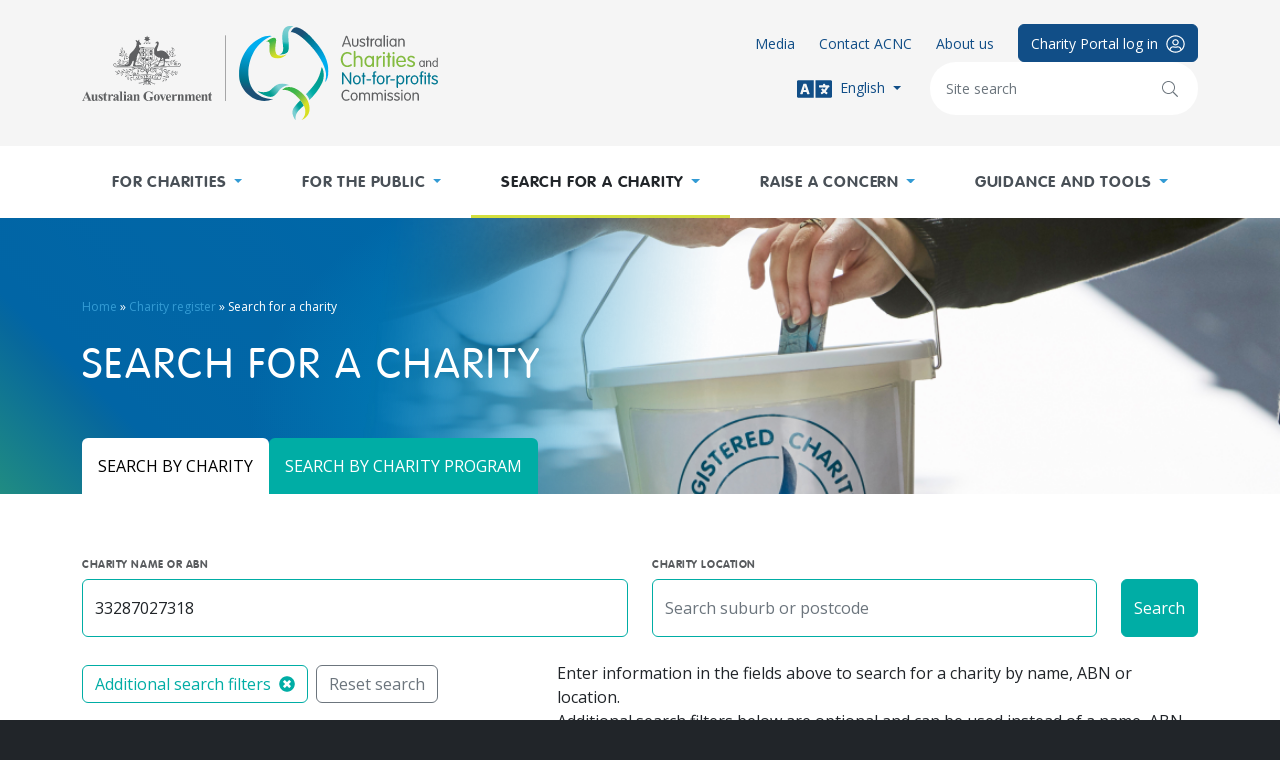

--- FILE ---
content_type: text/html; charset=UTF-8
request_url: https://www.acnc.gov.au/charity/charities?search=33287027318
body_size: 8138
content:
<!DOCTYPE html>
<html lang="en" dir="ltr" prefix="content: http://purl.org/rss/1.0/modules/content/  dc: http://purl.org/dc/terms/  foaf: http://xmlns.com/foaf/0.1/  og: http://ogp.me/ns#  rdfs: http://www.w3.org/2000/01/rdf-schema#  schema: http://schema.org/  sioc: http://rdfs.org/sioc/ns#  sioct: http://rdfs.org/sioc/types#  skos: http://www.w3.org/2004/02/skos/core#  xsd: http://www.w3.org/2001/XMLSchema# ">
  <head>
    <!-- Google Tag Manager -->
    <script>(function(w,d,s,l,i){w[l]=w[l]||[];w[l].push({'gtm.start':
          new Date().getTime(),event:'gtm.js'});var f=d.getElementsByTagName(s)[0],
        j=d.createElement(s),dl=l!='dataLayer'?'&l='+l:'';j.async=true;j.src=
        'https://www.googletagmanager.com/gtm.js?id='+i+dl;f.parentNode.insertBefore(j,f);
      })(window,document,'script','dataLayer','GTM-W9FBCZB');</script>
    <!-- End Google Tag Manager -->
    <meta charset="utf-8" />
<link rel="canonical" href="https://www.acnc.gov.au/charity" />
<meta name="Generator" content="Drupal 10 (http://drupal.org) + GovCMS (http://govcms.gov.au)" />
<meta name="MobileOptimized" content="width" />
<meta name="HandheldFriendly" content="true" />
<meta name="viewport" content="width=device-width, initial-scale=1, shrink-to-fit=no" />
<meta http-equiv="x-ua-compatible" content="ie=edge" />
<link rel="icon" href="/themes/custom/acnc/favicon.svg" type="image/svg+xml" />

    <title>Charity Register | ACNC</title>
    <link rel="stylesheet" media="all" href="/sites/default/files/css/css_kmvqQNQLOjURZR5AGnBI1OxiFg_z_k5GwsD5vFouVkY.css?delta=0&amp;language=en&amp;theme=acnc&amp;include=eJxFyLENwCAMBMCFCB4JPQYBkkMsGwq2T7pceeDJ1OTJkMvXkTFbwHeJO2ysk7zCuBNUg8LQDNqdim2FxH_inrqzDO-1BD--6k0ZXl8VdSWV" />
<link rel="stylesheet" media="all" href="/modules/custom/acnc_charity_search/assets/dist/css/chunk/chunk-vendors.css?t951s1" />
<link rel="stylesheet" media="all" href="/modules/custom/acnc_charity_search/assets/dist/css/app.css?t951s1" />
<link rel="stylesheet" media="all" href="/sites/default/files/css/css_8NAkQSC1whUjx5okw7nj1BIrs5HGZjy1UkzVote72ZA.css?delta=3&amp;language=en&amp;theme=acnc&amp;include=eJxFyLENwCAMBMCFCB4JPQYBkkMsGwq2T7pceeDJ1OTJkMvXkTFbwHeJO2ysk7zCuBNUg8LQDNqdim2FxH_inrqzDO-1BD--6k0ZXl8VdSWV" />
<link rel="stylesheet" media="all" href="/themes/custom/acnc/assets/dist/css/vendors.css?t951s1" />
<link rel="stylesheet" media="all" href="/themes/custom/acnc/assets/dist/css/app.css?t951s1" />
<link rel="stylesheet" media="print" href="/themes/custom/acnc/assets/dist/css/print.css?t951s1" />

    

  </head>
  <body class="layout-no-sidebars path-charity">
  <!-- Google Tag Manager (noscript) -->
  <noscript><iframe src="https://www.googletagmanager.com/ns.html?id=GTM-W9FBCZB"
                    height="0" width="0" style="display:none;visibility:hidden"></iframe></noscript>
  <!-- End Google Tag Manager (noscript) -->
    <a href="#main-content" class="visually-hidden-focusable">
      Skip to main content
    </a>
    
      <div class="dialog-off-canvas-main-canvas" data-off-canvas-main-canvas>
    <a name="top"></a>
<div id="page-wrapper">
  <div id="page">

    <header id="site-header" class="site-header" role="banner" aria-label="Site header">

      <div class="top py-4 bg-light">
        <div class="container">

          <div class="row">
                        <div class="col-5 col-sm-4">
                  <a href="/" title="Home" rel="home" class="logo-link d-inline-block">
          <img src="/themes/custom/acnc/logo.svg" alt="Home" class="logo img-fluid" />
    
    
    
  </a>



            </div>
                        <div class="col">

              <div class="d-flex flex-row flex-md-column align-items-center align-items-md-end justify-content-end gap-3 gap-sm-3 gap-lg-4">

                                    <nav role="navigation" aria-labelledby="block-portal-menu" id="block-portal" class="block block-menu navigation menu--portal">
            
  <h2 class="visually-hidden" id="block-portal-menu">Portal</h2>
  

          <ul class="menu row row-cols-auto gx-3 gx-lg-4 small list-unstyled mb-0 align-items-center">
      
        
                        
        
    <li class="col d-none d-md-block">
      <a href="/media" class="link-primary" data-drupal-link-system-path="node/16">Media</a>
    </li>
      
        
                        
        
    <li class="col d-none d-md-block">
      <a href="/contact-us" class="link-primary" data-drupal-link-system-path="node/18">Contact ACNC</a>
    </li>
      
        
                        
        
    <li class="col d-none d-md-block">
      <a href="/about" class="link-primary" data-drupal-link-system-path="node/17">About us</a>
    </li>
      
        
                  
        
    <li class="col d-none d-sm-block">
      <a href="https://charity.acnc.gov.au" class="btn btn btn-primary" target="_blank">        <span class="small">Charity Portal log in<i class="fal fa-user-circle fa-lg ms-2 d-none d-lg-inline-block" aria-hidden="true"></i>
        </span>
      </a>
    </li>
    </ul>


  </nav>


                
                <div class="d-none d-md-flex row row-cols-auto gx-3 gx-lg-4 align-items-center">
                                    <div class="col">
                    <div class="btn-group">
                      <button class="btn btn-sm py-0 px-1 link-primary dropdown-toggle" type="button" data-bs-toggle="dropdown" aria-expanded="false">
                        <i class="fas fa-language fa-2x me-1" aria-hidden="true"></i> English
                      </button>

                      <ul class="dropdown-menu dropdown-menu-lg-end">
                                                <li>
                          <a href="/about/other-languages#ar" class="dropdown-item small">
                            Arabic
                          </a>
                        </li>
                                                <li>
                          <a href="/about/other-languages#aii" class="dropdown-item small">
                            Assyrian
                          </a>
                        </li>
                                                <li>
                          <a href="/about/other-languages#zh-hans" class="dropdown-item small">
                            Chinese (Simplified) / Mandarin
                          </a>
                        </li>
                                                <li>
                          <a href="/about/other-languages#zh-hant" class="dropdown-item small">
                            Chinese (Traditional) / Cantonese
                          </a>
                        </li>
                                                <li>
                          <a href="/about/other-languages#prs" class="dropdown-item small">
                            Dari
                          </a>
                        </li>
                                                <li>
                          <a href="/about/other-languages#fas" class="dropdown-item small">
                            Farsi
                          </a>
                        </li>
                                                <li>
                          <a href="/about/other-languages#hi" class="dropdown-item small">
                            Hindi
                          </a>
                        </li>
                                                <li>
                          <a href="/about/other-languages#ko" class="dropdown-item small">
                            Korean
                          </a>
                        </li>
                                                <li>
                          <a href="/about/other-languages#pa" class="dropdown-item small">
                            Punjabi
                          </a>
                        </li>
                                                <li>
                          <a href="/about/other-languages#si" class="dropdown-item small">
                            Sinhalese
                          </a>
                        </li>
                                                <li>
                          <a href="/about/other-languages#es" class="dropdown-item small">
                            Spanish
                          </a>
                        </li>
                                                <li>
                          <a href="/about/other-languages#so" class="dropdown-item small">
                            Somali
                          </a>
                        </li>
                                                <li>
                          <a href="/about/other-languages#th" class="dropdown-item small">
                            Thai
                          </a>
                        </li>
                                                <li>
                          <a href="/about/other-languages#tr" class="dropdown-item small">
                            Turkish
                          </a>
                        </li>
                                                <li>
                          <a href="/about/other-languages#vi" class="dropdown-item small">
                            Vietnamese
                          </a>
                        </li>
                                              </ul>
                    </div>
                  </div>
                  
                  <form action="/search" method="get" class="col">
                    <div class="input-group position-relative">
                      <input name="keyword" type="text" class="form-control small rounded-pill py-lg-3 px-3 pe-6 border-0" placeholder="Site search" aria-label="Keywords" size="25">
                      <button class="position-absolute top-50 end-0 translate-middle-y me-lg-2 btn btn-outline-secondary border-0 rounded-circle" type="submit">
                        <i class="fal fa-search" aria-hidden="true"></i>
                        <span class="visually-hidden">Search</span>
                      </button>
                    </div>
                  </form>
                </div>


                <div class="header-mobile d-md-none">
                  <button type="button" class="btn btn-outline-info">
                    <i class="fal fa-bars" aria-hidden="true"></i>
                    <span class="visually-hidden">Menu</span>
                  </button>
                </div>

              </div>

            </div>
          </div>
        </div>
      </div>

            <div class="bottom bg-white d-none d-md-block">
          <nav role="navigation" aria-labelledby="block-main-site-navigation-menu" id="block-main-site-navigation" class="block block-menu navigation menu--main">
            
  <h2 class="visually-hidden" id="block-main-site-navigation-menu">Main navigation</h2>
  

        
<div class="container">
  <ul class="nav nav-fill">
          
      <li class="nav-item">
        
        <a href="/for-charities" class="nav-link py-3 py-xl-4 px-1 px-lg-2 text-uppercase fw-bold dropdown-toggle" data-drupal-link-system-path="node/10">For charities</a>

                <div class="expanse py-5 text-white text-start">
          <div class="container">
            <div class="row">

                            <aside class="col-3 me-lg-4">
                
            <div class="field field--name-taxonomy-term-title field--type-ds field--label-hidden field__item"><strong class="h3 d-block fw-light text-uppercase">
  For charities
</strong>
</div>
      
            <div class="clearfix text-formatted field field--name-description field--type-text-long field--label-hidden field__item"><div class="text-muted"><p>Information to help charities meet their obligations.</p></div>
</div>
      <div class="mt-4 field field--name-field-items field--label-hidden">
  <a href="https://charity.acnc.gov.au/" class="btn btn-success text-uppercase p-lg-3 px-xl-4 d-flex align-items-center">      <div class="d-none d-xl-block me-3 x-small">
        <img src="/sites/default/files/icons/2021-05/charity-login-white.svg" class="svg-icon" width="50" alt="" aria-hidden="true" role="presentation" loading="lazy"/>
      </div>
    
    <div class="flex-grow-1 text-start small">Log in to the Charity Portal</div>

    <div class="ms-3">
      <i class="fal fa-arrow-right" aria-hidden="true"></i>
    </div></a>



</div>



              </aside>
              
              <div class="col">
                              <ul class="expanse-grid list-unstyled">
    
                <li class="mb-4 d-flex-inline">
        
        <a href="/for-charities/start-charity" class="h5 pb-2 border-bottom border-info" data-drupal-link-system-path="node/947">Start a charity</a>

                                <ul class="list-unstyled">
    
                <li class="mt-1">
        
        <a href="/for-charities/start-charity/you-start-charity" data-drupal-link-system-path="node/952">Before you start a charity</a>

              </li>
                <li class="mt-1">
        
        <a href="/for-charities/start-charity/apply" data-drupal-link-system-path="node/948">Apply now</a>

              </li>
                <li class="mt-1">
        
        <a href="/for-charities/start-charity/role-acnc-deciding-charity-status" data-drupal-link-system-path="node/1478">Role of the ACNC in deciding charity status</a>

              </li>
        </ul>
  
              </li>
                <li class="mb-4 d-flex-inline">
        
        <a href="/for-charities/annual-information-statement" class="h5 pb-2 border-bottom border-info" data-drupal-link-system-path="node/868">The Annual Information Statement</a>

                                <ul class="list-unstyled">
    
                <li class="mt-1">
        
        <a href="/for-charities/annual-information-statement/2025-annual-information-statement-hub" data-drupal-link-system-path="node/1678">2025 Annual Information Statement Hub</a>

              </li>
                <li class="mt-1">
        
        <a href="/for-charities/annual-information-statement/2024-annual-information-statement-hub" data-drupal-link-system-path="node/1600">2024 Annual Information Statement Hub</a>

              </li>
                <li class="mt-1">
        
        <a href="/for-charities/annual-information-statement/2023-annual-information-statement-hub" data-drupal-link-system-path="node/1468">2023 Annual Information Statement Hub</a>

              </li>
                <li class="mt-1">
        
        <a href="/for-charities/annual-information-statement/other-annual-information-statement-resources" data-drupal-link-system-path="node/875">Other Annual Information Statement resources</a>

              </li>
                <li class="mt-1">
        
        <a href="/for-charities/annual-information-statement/failure-submit-annual-information-statement" data-drupal-link-system-path="node/1192">Failure to submit an Annual Information Statement</a>

              </li>
        </ul>
  
              </li>
                <li class="mb-4 d-flex-inline">
        
        <a href="/for-charities/manage-your-charity" class="h5 pb-2 border-bottom border-info" data-drupal-link-system-path="node/883">Manage your charity</a>

                                <ul class="list-unstyled">
    
                <li class="mt-1">
        
        <a href="/for-charities/manage-your-charity/obligations-acnc" data-drupal-link-system-path="node/915">Obligations to the ACNC</a>

              </li>
                <li class="mt-1">
        
        <a href="/for-charities/manage-your-charity/notifying-acnc" data-drupal-link-system-path="node/910">Notifying the ACNC</a>

              </li>
                <li class="mt-1">
        
        <a href="/for-charities/manage-your-charity/financial-and-other-reporting" data-drupal-link-system-path="node/885">Financial and other reporting</a>

              </li>
                <li class="mt-1">
        
        <a href="/for-charities/manage-your-charity/governance-hub" data-drupal-link-system-path="node/886">Governance Hub</a>

              </li>
                <li class="mt-1">
        
        <a href="/for-charities/manage-your-charity/acnc-forms" data-drupal-link-system-path="node/996">ACNC forms</a>

              </li>
                <li class="mt-1">
        
        <a href="/for-charities/manage-your-charity/other-regulators" data-drupal-link-system-path="node/928">Other regulators</a>

              </li>
        </ul>
  
              </li>
        </ul>
  
              </div>
            </div>
          </div>
        </div>
        
      </li>
          
      <li class="nav-item">
        
        <a href="/for-public" class="nav-link py-3 py-xl-4 px-1 px-lg-2 text-uppercase fw-bold dropdown-toggle" data-drupal-link-system-path="node/11">For the public</a>

                <div class="expanse py-5 text-white text-start">
          <div class="container">
            <div class="row">

                            <aside class="col-3 me-lg-4">
                
            <div class="field field--name-taxonomy-term-title field--type-ds field--label-hidden field__item"><strong class="h3 d-block fw-light text-uppercase">
  For the public
</strong>
</div>
      
            <div class="clearfix text-formatted field field--name-description field--type-text-long field--label-hidden field__item"><div class="text-muted"><p>Information for donors, volunteers, charities and researchers.</p></div>
</div>
      <div class="mt-4 field field--name-field-items field--label-hidden">
  <a href="/charity" class="btn btn-success text-uppercase p-lg-3 px-xl-4 d-flex align-items-center">      <div class="d-none d-xl-block me-3 x-small">
        <img src="/sites/default/files/icons/2021-05/question-white.svg" class="svg-icon" width="50" alt="" aria-hidden="true" role="presentation" loading="lazy"/>
      </div>
    
    <div class="flex-grow-1 text-start small">Find a charity</div>

    <div class="ms-3">
      <i class="fal fa-arrow-right" aria-hidden="true"></i>
    </div></a>



</div>



              </aside>
              
              <div class="col">
                              <ul class="expanse-grid list-unstyled">
    
                <li class="mb-4 d-flex-inline">
        
        <a href="/for-public/helping-charity" class="h5 pb-2 border-bottom border-info" data-drupal-link-system-path="node/8">Helping a charity</a>

                                <ul class="list-unstyled">
    
                <li class="mt-1">
        
        <a href="/for-public/helping-charity/donating-and-volunteering" data-drupal-link-system-path="node/976">Donating and volunteering</a>

              </li>
                <li class="mt-1">
        
        <a href="/for-public/helping-charity/donating-legitimate-charities" data-drupal-link-system-path="node/978">Donating to legitimate charities</a>

              </li>
        </ul>
  
              </li>
                <li class="mb-4 d-flex-inline">
        
        <a href="/for-public/my-donation-tax-deductible" class="h5 pb-2 border-bottom border-info" data-drupal-link-system-path="node/974">Is my donation tax deductible?</a>

              </li>
                <li class="mb-4 d-flex-inline">
        
        <a href="/for-public/understanding-charities" class="h5 pb-2 border-bottom border-info" data-drupal-link-system-path="node/979">Understanding charities</a>

                                <ul class="list-unstyled">
    
                <li class="mt-1">
        
        <a href="/for-public/understanding-charities/understanding-financial-information-charity-register" data-drupal-link-system-path="node/984">Financial information on the Charity Register</a>

              </li>
                <li class="mt-1">
        
        <a href="/for-public/understanding-charities/charities-and-administration-costs" data-drupal-link-system-path="node/981">Charities and administration costs</a>

              </li>
                <li class="mt-1">
        
        <a href="/for-public/understanding-charities/charity-fundraising-and-public" data-drupal-link-system-path="node/982">Charity fundraising and the public</a>

              </li>
        </ul>
  
              </li>
        </ul>
  
              </div>
            </div>
          </div>
        </div>
        
      </li>
          
      <li class="nav-item is-active">
        
        <a href="/charity" data-cta-id="find-charity" class="charity-app-link nav-link py-3 py-xl-4 px-1 px-lg-2 text-uppercase fw-bold dropdown-toggle" data-drupal-link-system-path="charity">Search for a charity</a>

                <div class="expanse py-5 text-white text-start">
          <div class="container">
            <div class="row">

                            <aside class="col-3 me-lg-4">
                
            <div class="field field--name-taxonomy-term-title field--type-ds field--label-hidden field__item"><strong class="h3 d-block fw-light text-uppercase">
  Find a charity
</strong>
</div>
      
            <div class="clearfix text-formatted field field--name-description field--type-text-long field--label-hidden field__item"><div class="text-muted"><p>Details of Australian registered charities.</p></div>
</div>
      <div class="mt-4 field field--name-field-items field--label-hidden">
  <a href="/charity/registered-charity-tick" class="btn btn-success text-uppercase p-lg-3 px-xl-4 d-flex align-items-center">      <div class="d-none d-xl-block me-3 x-small">
        <img src="/sites/default/files/icons/2021-05/acnc-register-tick-white.svg" class="svg-icon" width="50" alt="" aria-hidden="true" role="presentation" loading="lazy"/>
      </div>
    
    <div class="flex-grow-1 text-start small">What is the Charity Tick?</div>

    <div class="ms-3">
      <i class="fal fa-arrow-right" aria-hidden="true"></i>
    </div></a>



</div>



              </aside>
              
              <div class="col">
                              <ul class="expanse-grid list-unstyled">
    
                <li class="mb-4 d-flex-inline is-active">
        
        <a href="/charity" class="charity-app-link h5 pb-2 border-bottom border-info" data-drupal-link-system-path="charity">Search the Charity Register</a>

                                <ul class="list-unstyled">
    
                <li class="mt-1">
        
        <a href="/charity/recently-registered-charities" data-drupal-link-system-path="node/15">Recently registered charities</a>

              </li>
                <li class="mt-1">
        
        <a href="/charity/compliance-action-against-charities" data-drupal-link-system-path="node/814">Compliance action against charities</a>

              </li>
        </ul>
  
              </li>
                <li class="mb-4 d-flex-inline">
        
        <a href="/charity/registered-charity-tick" class="h5 pb-2 border-bottom border-info" data-drupal-link-system-path="node/19">Registered Charity Tick</a>

                                <ul class="list-unstyled">
    
                <li class="mt-1">
        
        <a href="/charity/registered-charity-tick/information-charities" data-drupal-link-system-path="node/807">Information about the Tick</a>

              </li>
                <li class="mt-1">
        
        <a href="/charity/registered-charity-tick/terms-and-conditions" data-drupal-link-system-path="node/856">Terms and Conditions of use for the Registered Charity Tick</a>

              </li>
        </ul>
  
              </li>
                <li class="mb-4 d-flex-inline">
        
        <a href="/charity/about-charity-register" class="h5 pb-2 border-bottom border-info" data-drupal-link-system-path="node/809">About the Charity Register</a>

                                <ul class="list-unstyled">
    
                <li class="mt-1">
        
        <a href="/charity/about-charity-register/download-charity-register-data" data-drupal-link-system-path="node/810">Download Charity Register data</a>

              </li>
                <li class="mt-1">
        
        <a href="/charity/about-acnc-charity-register/information-charity-register" data-drupal-link-system-path="node/811">Information on the Charity Register</a>

              </li>
        </ul>
  
              </li>
        </ul>
  
              </div>
            </div>
          </div>
        </div>
        
      </li>
          
      <li class="nav-item">
        
        <a href="/raise-concern" class="nav-link py-3 py-xl-4 px-1 px-lg-2 text-uppercase fw-bold dropdown-toggle" data-drupal-link-system-path="node/12">Raise a concern</a>

                <div class="expanse py-5 text-white text-start">
          <div class="container">
            <div class="row">

                            <aside class="col-3 me-lg-4">
                
            <div class="field field--name-taxonomy-term-title field--type-ds field--label-hidden field__item"><strong class="h3 d-block fw-light text-uppercase">
  Have a concern?
</strong>
</div>
      
            <div class="clearfix text-formatted field field--name-description field--type-text-long field--label-hidden field__item"><div class="text-muted"><p>We take concerns about registered charities seriously.</p>

<p>Find out what we can and can't investigate.</p></div>
</div>
      <div class="mt-4 field field--name-field-items field--label-hidden">
  <a href="https://public-forms.acnc.gov.au/form/5ad817c1a71dbe77e8fc3790" class="btn btn-success text-uppercase p-lg-3 px-xl-4 d-flex align-items-center">      <div class="d-none d-xl-block me-3 x-small">
        <img src="/sites/default/files/icons/2021-05/raise-concern-white.svg" class="svg-icon" width="50" alt="" aria-hidden="true" role="presentation" loading="lazy"/>
      </div>
    
    <div class="flex-grow-1 text-start small">Raise a concern about a charity</div>

    <div class="ms-3">
      <i class="fal fa-arrow-right" aria-hidden="true"></i>
    </div></a>



</div>



              </aside>
              
              <div class="col">
                              <ul class="expanse-grid list-unstyled">
    
                <li class="mb-4 d-flex-inline">
        
        <a href="/raise-concern/concerns-about-charities" class="h5 pb-2 border-bottom border-info" data-drupal-link-system-path="node/9">Concerns about charities</a>

                                <ul class="list-unstyled">
    
                <li class="mt-1">
        
        <a href="/raise-concern/concerns-about-charities/what-acnc-can-investigate" data-drupal-link-system-path="node/1091">What the ACNC can investigate</a>

              </li>
                <li class="mt-1">
        
        <a href="/raise-concern/concerns-about-charities/what-acnc-cannot-investigate" data-drupal-link-system-path="node/1092">What the ACNC cannot investigate</a>

              </li>
                <li class="mt-1">
        
        <a href="/raise-concern/concerns-about-charities/internal-disputes" data-drupal-link-system-path="node/1089">Internal disputes</a>

              </li>
        </ul>
  
              </li>
                <li class="mb-4 d-flex-inline">
        
        <a href="/raise-concern/regulating-charities" class="h5 pb-2 border-bottom border-info" data-drupal-link-system-path="node/1093">Regulating charities</a>

                                <ul class="list-unstyled">
    
                <li class="mt-1">
        
        <a href="/raise-concern/regulating-charities/how-we-ensure-charities-meet-their-obligations" data-drupal-link-system-path="node/1096">How we ensure charities meet their obligations</a>

              </li>
                <li class="mt-1">
        
        <a href="/raise-concern/regulating-charities/areas-concern" data-drupal-link-system-path="node/1190">Areas of concern for charity regulation</a>

              </li>
        </ul>
  
              </li>
        </ul>
  
              </div>
            </div>
          </div>
        </div>
        
      </li>
          
      <li class="nav-item">
        
        <a href="/tools" class="nav-link py-3 py-xl-4 px-1 px-lg-2 text-uppercase fw-bold dropdown-toggle" data-drupal-link-system-path="node/13">Guidance and tools</a>

                <div class="expanse py-5 text-white text-start">
          <div class="container">
            <div class="row">

                            <aside class="col-3 me-lg-4">
                
            <div class="field field--name-taxonomy-term-title field--type-ds field--label-hidden field__item"><strong class="h3 d-block fw-light text-uppercase">
  Resources
</strong>
</div>
      
            <div class="clearfix text-formatted field field--name-description field--type-text-long field--label-hidden field__item"><div class="text-muted"><p>Tools to help you manage your charity.</p></div>
</div>
      <div class="mt-4 field field--name-field-items field--label-hidden">
  <a href="/tools/topic-guides" class="btn btn-success text-uppercase p-lg-3 px-xl-4 d-flex align-items-center">      <div class="d-none d-xl-block me-3 x-small">
        <img src="/sites/default/files/icons/2021-05/a-z-topic-guides-white.svg" class="svg-icon" width="50" alt="" aria-hidden="true" role="presentation" loading="lazy"/>
      </div>
    
    <div class="flex-grow-1 text-start small">Browse by topic</div>

    <div class="ms-3">
      <i class="fal fa-arrow-right" aria-hidden="true"></i>
    </div></a>



</div>



              </aside>
              
              <div class="col">
                              <ul class="expanse-grid list-unstyled">
    
                <li class="mb-4 d-flex-inline">
        
        <a href="/tools/topic-guides" class="h5 pb-2 border-bottom border-info" data-drupal-link-system-path="node/14">Browse by topic</a>

                                <ul class="list-unstyled">
    
                <li class="mt-1">
        
        <a href="/tools/topic-guides" data-drupal-link-system-path="node/14">A-Z topic list</a>

              </li>
        </ul>
  
              </li>
                <li class="mb-4 d-flex-inline">
        
        <a href="/tools/guidance" class="h5 pb-2 border-bottom border-info" data-drupal-link-system-path="node/72">Guidance</a>

                                <ul class="list-unstyled">
    
                <li class="mt-1">
        
        <a href="/tools/factsheets" data-drupal-link-system-path="node/68">Factsheets</a>

              </li>
                <li class="mt-1">
        
        <a href="/tools/guides" data-drupal-link-system-path="node/71">Guides</a>

              </li>
                <li class="mt-1">
        
        <a href="/tools/guidance/commissioners-interpretation-statements" data-drupal-link-system-path="node/70">Commissioner&#039;s Interpretation Statements</a>

              </li>
                <li class="mt-1">
        
        <a href="/tools/guidance/decision-impact-statements" data-drupal-link-system-path="node/1286">Decision Impact Statements</a>

              </li>
        </ul>
  
              </li>
                <li class="mb-4 d-flex-inline">
        
        <a href="/tools/online-learning" class="h5 pb-2 border-bottom border-info" data-drupal-link-system-path="node/1381">Online Learning</a>

              </li>
                <li class="mb-4 d-flex-inline">
        
        <a href="/tools/webinars" class="h5 pb-2 border-bottom border-info" data-drupal-link-system-path="node/79">Webinars</a>

                                <ul class="list-unstyled">
    
                <li class="mt-1">
        
        <a href="/tools/webinars#upcoming" data-drupal-link-system-path="node/79">Register for upcoming webinars</a>

              </li>
                <li class="mt-1">
        
        <a href="/tools/webinars#completed" data-drupal-link-system-path="node/79">Download past webinars</a>

              </li>
        </ul>
  
              </li>
                <li class="mb-4 d-flex-inline">
        
        <a href="/tools/other-resources" class="h5 pb-2 border-bottom border-info" data-drupal-link-system-path="node/74">Other resources</a>

                                <ul class="list-unstyled">
    
                <li class="mt-1">
        
        <a href="/tools/reports" data-drupal-link-system-path="node/77">ACNC reports</a>

              </li>
                <li class="mt-1">
        
        <a href="/tools/templates" data-drupal-link-system-path="node/75">Templates</a>

              </li>
                <li class="mt-1">
        
        <a href="/tools/other-resources/acnc-small-charities-library" data-drupal-link-system-path="node/1194">ACNC Small Charities Library</a>

              </li>
                <li class="mt-1">
        
        <a href="/tools/other-resources/charity-data-hub" data-drupal-link-system-path="node/972">Charity Data Hub</a>

              </li>
                <li class="mt-1">
        
        <a href="/tools/podcasts" data-drupal-link-system-path="node/86">Charity Chat podcast</a>

              </li>
        </ul>
  
              </li>
                <li class="mb-4 d-flex-inline">
        
        <a href="/tools/charity-governance-tools" class="h5 pb-2 border-bottom border-info" data-drupal-link-system-path="node/1464">Charity governance tools</a>

                                <ul class="list-unstyled">
    
                <li class="mt-1">
        
        <a href="/tools/charity-governance-tools/conflicts-interest-tool" data-drupal-link-system-path="node/1655">Conflicts of interest tool</a>

              </li>
                <li class="mt-1">
        
        <a href="/tools/charity-governance-tools/related-party-transactions-tool" data-drupal-link-system-path="node/1728">Related party transactions tool</a>

              </li>
                <li class="mt-1">
        
        <a href="/tools/charity-governance-tools/record-keeping-tool" data-drupal-link-system-path="node/1729">Record-keeping tool</a>

              </li>
        </ul>
  
              </li>
        </ul>
  
              </div>
            </div>
          </div>
        </div>
        
      </li>
      </ul>
</div>





  </nav>


      </div>
          </header>


        <div id="teleport-sticky-target" class="position-sticky top-0 w-100"></div>


    <div id="main-wrapper" class="layout-main-wrapper">

            <header id="content-header" class="content-header position-relative" role="banner" aria-label="Content header">
                <div class="content-header-gradient position-absolute h-100 w-100 overflow-hidden top-0 start-0"></div>

        <div class="content-default-image position-absolute h-100 overflow-hidden end-0 bottom-0">
          <div class="h-100 d-flex flex-column justify-content-end">
            <div class="me-lg-5">
              <img src="/themes/custom/acnc/assets/src/images/ribbon-right.png" alt loading="lazy" importance="low" width="608" height="454" aria-hidden="true" role="presentation"/>
            </div>
          </div>
        </div>

                        <div class="content-header-image position-absolute h-100 overflow-hidden end-0 top-0 d-none d-lg-block">
          
            <div class="field field--name-field-media-image field--type-image field--label-hidden field__item">  <img loading="lazy" class="img-fluid image-style-header" src="/sites/default/files/styles/header/public/header/2021-07/charity-bucket.jpg.png?itok=xZk8uWNq" width="880" height="300" alt="" typeof="foaf:Image" />


</div>
      


        </div>
        
        <div class="content-header-content container text-white position-relative py-4 py-md-5 py-lg-6 py-xl-7">
                        <div id="block-acnc-breadcrumbs" class="block block-system block-system-breadcrumb-block">
  

        
  

      <div class="content">
        <nav role="navigation" aria-label="breadcrumb" class="mb-4">
    <ol class="breadcrumb x-small">
                  <li class="breadcrumb-item">
          <a href="/">Home</a>
        </li>
                        <li class="breadcrumb-item">
          <a href="/charity" class="charity-app-link">Charity register</a>
        </li>
                        <li class="breadcrumb-item active">
          Oakdene House Foundation
        </li>
              </ol>
  </nav>

    </div>
  </div>
<div id="block-acnc-page-title" class="block block-core block-page-title-block">
  

        
  

      <div class="content">
      
  <h1 class="title text-uppercase">Charity Register</h1>


    </div>
  </div>


          
                    <div id="teleport-content-header"></div>
        </div>
      </header>
      


            <div class="content-admin position-relative">
        <aside class="container" role="complementary">
            <div data-drupal-messages-fallback class="hidden"></div>


        </aside>
      </div>

      <div id="main" class="container">
        <div class="row">

          
          <main class="main-content col py-4 py-lg-5 py-xl-6 main-content--contained" id="content" role="main">
            <a id="main-content" tabindex="-1"></a>
              
<div id="vue-app-charity"></div>



                      </main>

                  </div>
      </div>

    </div>

    <div class="back-to-top">
      <a href="#top" class="btn btn-success rounded-circle" title="Top of page">
        <i class="fal fa-arrow-right fa-rotate-270" aria-hidden="true"></i>
      </a>
    </div>

    <footer id="site-footer" class="site-footer bg-dark text-white py-5 py-md-6 py-lg-7 py-xl-8">

      <div class="container">

        <div class="row row-cols-auto">


          <div class="col">
            <div class="d-flex gap-3">
              <div class="d-none d-sm-block fs-5">
                <i class="ci ci-get-in-touch" aria-hidden="true"></i>
              </div>
              <div class="align-self-center">
                <h3 class="mb-1 text-uppercase fw-light">Get in touch with the ACNC</h3>
                <p class="mb-0">Visit our <a href="/contact-us" class="link-success">Contact page</a> for all the ways to contact us</p>
              </div>
            </div>
          </div>


          <div class="col ms-lg-auto mt-3 mt-lg-0">
            <ul class="list-unstyled fs-4 d-flex m-0">
              <li>
                <a href="https://www.facebook.com/ACNC.gov.au/" class="fa-stack link-facebook">
                  <i class="fas fa-square fa-stack-2x"></i>
                  <i class="fab fa-facebook-f fa-stack-1x fa-inverse"></i>
                  <span class="visually-hidden">Facebook</span>
                </a>
              </li>
              <li>
                <a href="https://twitter.com/ACNC_gov_au" class="fa-stack link-twitter">
                  <i class="fas fa-square fa-stack-2x"></i>
                  <i class="fab fa-twitter fa-stack-1x fa-inverse"></i>
                  <span class="visually-hidden">Twitter</span>
                </a>
              </li>
              <li>
                <a href="https://www.youtube.com/user/ACNCvideos" class="fa-stack link-youtube">
                  <i class="fas fa-square fa-stack-2x"></i>
                  <i class="fab fa-youtube fa-stack-1x fa-inverse"></i>
                  <span class="visually-hidden">YouTube</span>
                </a>
              </li>
              <li>
                <a href="https://au.linkedin.com/company/australian-charities-and-not-for-profits-commission" class="fa-stack link-linkedin">
                  <i class="fas fa-square fa-stack-2x"></i>
                  <i class="fab fa-linkedin-in fa-stack-1x fa-inverse"></i>
                  <span class="visually-hidden">LinkedIn</span>
                </a>
              </li>
            </ul>
          </div>
        </div>


        <div class="border-top border-secondary pt-5 mt-5 d-flex flex-column flex-sm-row gap-4 align-items-sm-center">
                        <nav role="navigation" aria-labelledby="block-privacy-menu" id="block-privacy" class="block block-menu navigation menu--privacy">
            
  <h2 class="visually-hidden" id="block-privacy-menu">Privacy</h2>
  

          <ul class="row row-cols-auto gy-2 gx-3 small list-unstyled mb-0">
  
    <li class="col">
      
      <a href="/accessibility" class="link-light" data-drupal-link-system-path="node/337">Accessibility</a>
    </li>
  
    <li class="col">
      
      <a href="/copyright" class="link-light" data-drupal-link-system-path="node/336">Copyright</a>
    </li>
  
    <li class="col">
      
      <a href="/disclaimer" class="link-light" data-drupal-link-system-path="node/335">Disclaimer</a>
    </li>
  
    <li class="col">
      
      <a href="/about/foi" class="link-light" data-drupal-link-system-path="node/338">Freedom of Information</a>
    </li>
  
    <li class="col">
      
      <a href="/privacy" class="link-light" data-drupal-link-system-path="node/339">Privacy</a>
    </li>
  
    <li class="col">
      
      <a href="/sitemap.xml" class="link-light" data-drupal-link-system-path="sitemap.xml">Sitemap</a>
    </li>
  
    <li class="col">
      
      <a href="/feedback" class="link-light" data-drupal-link-system-path="node/340">Website feedback</a>
    </li>
  
    <li class="col">
      
      <a href="/about/careers-acnc" class="link-light" data-drupal-link-system-path="node/1193">Careers</a>
    </li>
    </ul>

  </nav>


          
                    <div class="ms-sm-auto">
            <button type="button" class="btn btn-outline-success dropdown-toggle collapsed" data-bs-toggle="collapse" data-bs-target="#sitemap-menu" aria-expanded="false" aria-controls="sitemap-menu">
              Explore ACNC website
            </button>
          </div>
                  </div>

                <div class="collapse" id="sitemap-menu">
          <div class="border-top border-success mt-4 pt-6">
              <nav role="navigation" aria-labelledby="block-footer-menu" id="block-footer" class="block block-menu navigation menu--footer">
            
  <h2 class="visually-hidden" id="block-footer-menu">Footer</h2>
  

        

<ul class="row row-cols-1 row-cols-md-3 gy-6 list-unstyled mb-0">
      <li class="col">
            <a href="/for-charities" class="link-light text-uppercase h5" data-drupal-link-system-path="node/10">For charities</a>

                  
          <ul class="list-unstyled">
    
                <li class="mt-4">
                <a href="/for-charities/start-charity" class="link-light fw-bold" data-drupal-link-system-path="node/947">Start a charity</a>
                      
          <ul class="list-unstyled mt-2 small">
    
                <li class="mt-1">
                <a href="/for-charities/start-charity/you-start-charity" class="link-light" data-drupal-link-system-path="node/952">Before you start a charity</a>
              </li>
                <li class="mt-1">
                <a href="/for-charities/start-charity/role-acnc-deciding-charity-status/legal-meaning-charity" class="link-light" data-drupal-link-system-path="node/968">What is a charity?</a>
              </li>
                <li class="mt-1">
                <a href="/for-charities/start-charity/you-start-charity/why-register" class="link-light" data-drupal-link-system-path="node/967">Why register a charity</a>
              </li>
                <li class="mt-1">
                <a href="/for-charities/start-charity/you-start-charity/who-can-apply-be-registered" class="link-light" data-drupal-link-system-path="node/965">Charity registration criteria</a>
              </li>
                <li class="mt-1">
                <a href="/for-charities/start-charity/you-start-charity/charitable-purpose" class="link-light" data-drupal-link-system-path="node/951">Charitable purpose</a>
              </li>
                <li class="mt-1">
                <a href="/for-charities/start-charity/apply" class="link-light" data-drupal-link-system-path="node/948">Charity application form</a>
              </li>
        </ul>
  
              </li>
                <li class="mt-4">
                <a href="/for-charities/manage-your-charity" class="link-light fw-bold" data-drupal-link-system-path="node/883">Manage your charity</a>
                      
          <ul class="list-unstyled mt-2 small">
    
                <li class="mt-1">
                <a href="/for-charities/manage-your-charity/obligations-acnc/maintaining-your-charitys-entitlement-registration" class="link-light" data-drupal-link-system-path="node/917">Maintaining your charity status</a>
              </li>
                <li class="mt-1">
                <a href="/for-charities/manage-your-charity/notifying-acnc" class="link-light" data-drupal-link-system-path="node/910">Notifying the ACNC of changes</a>
              </li>
                <li class="mt-1">
                <a href="https://charity.acnc.gov.au/" class="link-light">Submit your Annual Information Statement</a>
              </li>
                <li class="mt-1">
                <a href="/for-charities/manage-your-charity/other-regulators" class="link-light" data-drupal-link-system-path="node/928">Other regulators</a>
              </li>
                <li class="mt-1">
                <a href="/tools/factsheets/fundraising-hub" class="link-light" data-drupal-link-system-path="node/1386">Fundraising Hub</a>
              </li>
        </ul>
  
              </li>
                <li class="mt-4">
                <a href="/tools/factsheets/charity-tax-concessions" class="link-light fw-bold" data-drupal-link-system-path="node/131">Charity tax concessions</a>
                      
          <ul class="list-unstyled mt-2 small">
    
                <li class="mt-1">
                <a href="/tools/factsheets/deductible-gift-recipients-dgr-and-acnc" class="link-light" data-drupal-link-system-path="node/136">Deductible gift recipients (DGRs) and the ACNC</a>
              </li>
        </ul>
  
              </li>
                <li class="mt-4">
                <a href="/for-charities/manage-your-charity/acnc-forms" class="link-light fw-bold" data-drupal-link-system-path="node/996">ACNC forms</a>
              </li>
                <li class="mt-4">
                <a href="/tools/guidance" class="link-light fw-bold" data-drupal-link-system-path="node/72">Resources for charities</a>
              </li>
                <li class="mt-4">
                <a href="https://charity.acnc.gov.au" class="link-light fw-bold">Log in to the Charity Portal</a>
              </li>
        </ul>
  
          </li>
      <li class="col">
            <a href="/for-public" class="link-light text-uppercase h5" data-drupal-link-system-path="node/11">For the public</a>

                  
          <ul class="list-unstyled">
    
                <li class="mt-4">
                <a href="/charity" class="charity-app-link link-light fw-bold" data-drupal-link-system-path="charity">Search for a charity</a>
              </li>
                <li class="mt-4">
                <a href="https://www.acnc.gov.au/charity/programs/map" class="link-light fw-bold">Search for a charity program</a>
              </li>
                <li class="mt-4">
                <a href="/raise-concern" class="link-light fw-bold" data-drupal-link-system-path="node/12">Raise a concern about a charity</a>
              </li>
                <li class="mt-4">
                <a href="/for-public/helping-charity" class="link-light fw-bold" data-drupal-link-system-path="node/8">Helping a charity</a>
                      
          <ul class="list-unstyled mt-2 small">
    
                <li class="mt-1">
                <a href="/for-public/helping-charity/donating-and-volunteering" class="link-light" data-drupal-link-system-path="node/976">Donating and volunteering</a>
              </li>
                <li class="mt-1">
                <a href="/for-public/my-donation-tax-deductible" class="link-light" data-drupal-link-system-path="node/974">Tax deductible donations</a>
              </li>
                <li class="mt-1">
                <a href="/for-public/helping-charity/donating-legitimate-charities" class="link-light" data-drupal-link-system-path="node/978">Giving with confidence</a>
              </li>
                <li class="mt-1">
                <a href="/tools/guides/crowdfunding-and-charities" class="link-light" data-drupal-link-system-path="node/401">Crowdfunding and charities</a>
              </li>
        </ul>
  
              </li>
                <li class="mt-4">
                <a href="/for-public/understanding-charities" class="link-light fw-bold" data-drupal-link-system-path="node/979">Understanding charities</a>
                      
          <ul class="list-unstyled mt-2 small">
    
                <li class="mt-1">
                <a href="/for-public/understanding-charities/are-there-too-many-charities-australia" class="link-light" data-drupal-link-system-path="node/980">Are there too many charities in Australia?</a>
              </li>
                <li class="mt-1">
                <a href="/for-public/understanding-charities/charities-and-administration-costs" class="link-light" data-drupal-link-system-path="node/981">Charities and administration costs</a>
              </li>
                <li class="mt-1">
                <a href="/for-public/understanding-charities/charity-fundraising-and-public" class="link-light" data-drupal-link-system-path="node/982">Charities and fundraising</a>
              </li>
        </ul>
  
              </li>
                <li class="mt-4">
                <a href="/tools/other-resources/charity-data-hub" class="link-light fw-bold" data-drupal-link-system-path="node/972">Charity Data Hub</a>
                      
          <ul class="list-unstyled mt-2 small">
    
                <li class="mt-1">
                <a href="/tools/topic-guides/australian-charities-report" class="link-light" data-drupal-link-system-path="node/257">Australian charities reports</a>
              </li>
                <li class="mt-1">
                <a href="/charity/about-charity-register/download-charity-register-data" class="link-light" data-drupal-link-system-path="node/810">Download Charity Register data</a>
              </li>
                <li class="mt-1">
                <a href="https://data.gov.au/search?organisation=Australian%20Charities%20and%20Not-for-profits%20Commission%20%28ACNC%29" class="link-light">ACNC datasets</a>
              </li>
        </ul>
  
              </li>
        </ul>
  
          </li>
      <li class="col">
            <a href="/about" class="link-light text-uppercase h5" data-drupal-link-system-path="node/17">About the ACNC</a>

                  
          <ul class="list-unstyled">
    
                <li class="mt-4">
                <a href="/about/corporate-information/our-vision-mission-and-values/organisational-structure" class="link-light fw-bold" data-drupal-link-system-path="node/1164">Corporate information</a>
                      
          <ul class="list-unstyled mt-2 small">
    
                <li class="mt-1">
                <a href="/about/corporate-information/our-vision-mission-and-values" class="link-light" data-drupal-link-system-path="node/842">Vision and mission</a>
              </li>
                <li class="mt-1">
                <a href="/about/corporate-information/our-vision-mission-and-values/our-leaders" class="link-light" data-drupal-link-system-path="node/1189">Our leaders</a>
              </li>
                <li class="mt-1">
                <a href="/about/corporate-information/our-vision-mission-and-values/acnc-advisory-board" class="link-light" data-drupal-link-system-path="node/1111">ACNC Advisory Board</a>
              </li>
                <li class="mt-1">
                <a href="/about/corporate-information/our-vision-mission-and-values/our-corporate-plan" class="link-light" data-drupal-link-system-path="node/1222">Corporate plan</a>
              </li>
                <li class="mt-1">
                <a href="/tools/reports" class="link-light" data-drupal-link-system-path="node/77">Annual reports</a>
              </li>
                <li class="mt-1">
                <a href="/about/acnc-culture-plan/diversity-equity-and-inclusion" class="link-light" data-drupal-link-system-path="node/1166">Diversity, equity and inclusion</a>
              </li>
        </ul>
  
              </li>
                <li class="mt-4">
                <a href="/about" class="link-light fw-bold" data-drupal-link-system-path="node/17">Our work</a>
                      
          <ul class="list-unstyled mt-2 small">
    
                <li class="mt-1">
                <a href="/raise-concern/regulating-charities" class="link-light" data-drupal-link-system-path="node/1093">Regulating charities</a>
              </li>
                <li class="mt-1">
                <a href="/about/red-tape-reduction" class="link-light" data-drupal-link-system-path="node/843">Red tape reduction</a>
              </li>
                <li class="mt-1">
                <a href="/about/corporate-information/our-vision-mission-and-values/regulator-performance" class="link-light" data-drupal-link-system-path="node/831">Regulator performance</a>
              </li>
                <li class="mt-1">
                <a href="/about/corporate-information/corporate-policies/interagency-agreements" class="link-light" data-drupal-link-system-path="node/1136">Agreements with other agencies</a>
              </li>
        </ul>
  
              </li>
                <li class="mt-4">
                <a href="/about/acnc-legislation" class="link-light fw-bold" data-drupal-link-system-path="node/1108">ACNC legislation</a>
              </li>
                <li class="mt-4">
                <a href="/about/reviews-and-appeals" class="link-light fw-bold" data-drupal-link-system-path="node/845">Reviews and appeals</a>
              </li>
                <li class="mt-4">
                <a href="/about/careers-acnc" class="link-light fw-bold" data-drupal-link-system-path="node/1193">Careers with ACNC</a>
              </li>
        </ul>
  
          </li>
  </ul>




  </nav>


          </div>
        </div>
        
      </div>
    </footer>
  </div>
</div>

<nav class="mobile-nav" role="navigation"></nav>


  </div>

    
    <script type="application/json" data-drupal-selector="drupal-settings-json">{"path":{"baseUrl":"\/","pathPrefix":"","currentPath":"charity","currentPathIsAdmin":false,"isFront":false,"currentLanguage":"en","currentQuery":{"search":"33287027318"}},"pluralDelimiter":"\u0003","suppressDeprecationErrors":true,"acnc_charity_search":{"site_name":"ACNC","base_title":"Charity Register","current_title":"Charity Register","VUE_APP_GOOGLE_API_KEY":"AIzaSyBJ8sS-__79Nbzc1jHRnqI-rwiYKKNyivo"},"user":{"uid":0,"permissionsHash":"d3cd5b960d99c391fd746ba649571f7386687340fdaafc066b46d79c200f56ee"}}</script>
<script src="/sites/default/files/js/js_l7_PMoxnfy0hIi9v5WsyO_oF-JUvCuHEUZBEB0mU70g.js?scope=footer&amp;delta=0&amp;language=en&amp;theme=acnc&amp;include=eJwlyEEKwCAMBMAPVXySbNegAash8eLvW-gcB5zMbawbI8U-Q2e78F1hh-s-JQTOnmH2_6PBrJKqmAuxdc0XiGQaSg"></script>
<script src="/themes/custom/acnc/assets/dist/js/popper.min.js?v=1.0.3-t951s1"></script>
<script src="/themes/custom/acnc/assets/dist/js/bootstrap.min.js?v=1.0.3-t951s1"></script>
<script src="/themes/custom/acnc/assets/dist/js/app.js?v=1.0.3-t951s1"></script>
<script src="/sites/default/files/js/js_yyWtBsgI9NLil450E6ILKU8RSwmwzLAI5AKealg7ER0.js?scope=footer&amp;delta=4&amp;language=en&amp;theme=acnc&amp;include=eJwlyEEKwCAMBMAPVXySbNegAash8eLvW-gcB5zMbawbI8U-Q2e78F1hh-s-JQTOnmH2_6PBrJKqmAuxdc0XiGQaSg"></script>
<script src="/modules/custom/acnc_charity_search/assets/dist/js/chunk/chunk-vendors.js?v=1.1.0-t951s1"></script>
<script src="/modules/custom/acnc_charity_search/assets/dist/js/app.js?v=1.1.0-t951s1"></script>
<script src="/sites/default/files/js/js_O1pB_YzRDYtKlaRRQaVaZYsspmxtan66ZZ7BZXj5AZQ.js?scope=footer&amp;delta=7&amp;language=en&amp;theme=acnc&amp;include=eJwlyEEKwCAMBMAPVXySbNegAash8eLvW-gcB5zMbawbI8U-Q2e78F1hh-s-JQTOnmH2_6PBrJKqmAuxdc0XiGQaSg"></script>

  </body>
</html>


--- FILE ---
content_type: text/css
request_url: https://www.acnc.gov.au/modules/custom/acnc_charity_search/assets/dist/css/app.css?t951s1
body_size: 84
content:
.fade-enter-active,.fade-leave-active{transition:opacity .2s cubic-bezier(.17,.67,.83,.67)}.fade-enter,.fade-leave-to{opacity:0}.slide-enter-active{transition-duration:.3s;transition-timing-function:ease-in}.slide-leave-active{transition-duration:.3s;transition-timing-function:cubic-bezier(0,1,.5,1)}.slide-enter-to,.slide-leave{max-height:100px;overflow:hidden}.slide-enter,.slide-leave-to{overflow:hidden;max-height:0}.slide-left-enter-active,.slide-left-leave-active,.slide-right-enter-active,.slide-right-leave-active{transition-duration:.5s;transition-property:height,opacity,transform;transition-timing-function:cubic-bezier(.55,0,.1,1);overflow:hidden}.slide-left-enter,.slide-right-leave-active{opacity:0;transform:translate(2em)}.slide-left-leave-active,.slide-right-enter{opacity:0;transform:translate(-2em)}.slide-left-leave-active,.slide-right-leave-active{position:absolute;width:100%}

--- FILE ---
content_type: text/css
request_url: https://www.acnc.gov.au/modules/custom/acnc_charity_search/assets/dist/css/chunk/chunk-f80beb9a.css?id=6d377b712edf4eb4c015
body_size: -125
content:
.nav-link[data-v-53317755]:not(.active){background:var(--bs-success);color:var(--bs-white)}


--- FILE ---
content_type: text/css
request_url: https://www.acnc.gov.au/modules/custom/acnc_charity_search/assets/dist/css/chunk/chunk-d71dce38.css?id=8da0cc400edc266ae002
body_size: 12
content:
.input-loading[data-v-3e5fb94a]{position:absolute;z-index:10;top:50%;right:6rem;transform:translate3d(-50%, -50%, 0);vertical-align:middle}
.autocomplete[data-v-a5eecac6]{z-index:100}.autocomplete .list-group[data-v-a5eecac6]{max-height:75vh;overflow-y:auto}
.toggle-advanced .svg-inline--fa[data-v-6fbe04be]{transition:all .2s ease-in-out;transform:rotate(45deg)}.toggle-advanced.collapsed .svg-inline--fa[data-v-6fbe04be]{transform:rotate(0deg)}


--- FILE ---
content_type: text/css
request_url: https://www.acnc.gov.au/modules/custom/acnc_charity_search/assets/dist/css/chunk/chunk-4b4c2b52.css?id=882206153c6ae583bec0
body_size: -39
content:
@media(max-width: 767.98px){.table-responsive[data-v-449e24e8]{white-space:nowrap}}tfoot[data-v-449e24e8] tr:hover>*{--bs-table-accent-bg: var(--bs-table-hover-bg);color:var(--bs-table-hover-color)}
@media(max-width: 767.98px){.name[data-v-5f6e0f24]{display:block;width:300px;white-space:normal}}


--- FILE ---
content_type: application/javascript
request_url: https://www.acnc.gov.au/modules/custom/acnc_charity_search/assets/dist/js/chunk/chunk-2d229475.js?id=ff20bc7ea425dc927ccd
body_size: 599
content:
(window["webpackJsonp"]=window["webpackJsonp"]||[]).push([["chunk-2d229475"],{dd87:function(t,e,a){"use strict";a.r(e);var s=function(){var t=this,e=t._self._c;return t.pages&&t.pages.length>1?e("nav",{attrs:{"aria-label":"Pagination"}},[e("ul",{staticClass:"pagination m-0 justify-content-center",class:{small:t.small}},[t.currentPage&&!t.small?e("li",{staticClass:"page-item first d-none d-lg-block"},[e("button",{staticClass:"page-link",attrs:{disabled:t.currentPage?null:"true"},on:{click:function(e){return t.setPage(0)}}},[t._v("First")])]):t._e(),t.currentPage?e("li",{staticClass:"page-item previous"},[e("button",{staticClass:"page-link",attrs:{disabled:t.currentPage?null:"true"},on:{click:function(e){return t.setPage(t.currentPage-1)}}},[t._v(" Previous ")])]):t._e(),t.small?t._e():t._l(t.pages,(function(a){return e("li",{key:a,staticClass:"page-item page-number",class:{active:t.currentPage===a},attrs:{"aria-current":t.currentPage===a?"page":null}},[e("button",{staticClass:"page-link",on:{click:function(e){return t.setPage(a)}}},[t._v(t._s(a+1))])])})),t.currentPage<t.totalPages-1?e("li",{staticClass:"page-item next"},[e("button",{staticClass:"page-link",attrs:{disabled:t.currentPage===t.totalPages-1?"true":null},on:{click:function(e){return t.setPage(t.currentPage+1)}}},[t._v(" Next ")])]):t._e(),t.currentPage<t.totalPages-1&&!t.small?e("li",{staticClass:"page-item last d-none d-lg-block"},[e("button",{staticClass:"page-link",attrs:{disabled:t.currentPage===t.totalPages-1?"true":null},on:{click:function(e){return t.setPage(t.totalPages-1)}}},[t._v(" Last ")])]):t._e()],2)]):t._e()},r=[],n={name:"BasePagination",props:{currentPage:{type:Number,default:0},totalPages:{type:Number,default:0},itemsPerPage:{type:Number,default:0},totalResults:{type:Number,default:0},maxPages:{type:Number,default:5},small:{tyoe:Boolean,default:!1}},computed:{pages(){return Array.from(Array(this.endPage-this.startPage).keys()).map(t=>this.startPage+t)},maxPagesBeforeCurrentPage(){return Math.floor(this.maxPages/2)},maxPagesAfterCurrentPage(){return Math.ceil(this.maxPages/2)},startPage(){return this.totalPages<=this.maxPages||this.currentPage<=this.maxPagesBeforeCurrentPage?0:this.currentPage+this.maxPagesAfterCurrentPage>=this.totalPages?this.totalPages-this.maxPages+1:this.currentPage-this.maxPagesBeforeCurrentPage},endPage(){return this.totalPages<=this.maxPages?this.totalPages:this.currentPage<=this.maxPagesBeforeCurrentPage?this.maxPages:this.currentPage+this.maxPagesAfterCurrentPage>=this.totalPages?this.totalPages:this.currentPage+this.maxPagesAfterCurrentPage}},mounted(){},methods:{setPage(t){this.$emit("page",{page:t})}}},l=n,i=a("2877"),g=Object(i["a"])(l,s,r,!1,null,null,null);e["default"]=g.exports}}]);

--- FILE ---
content_type: application/javascript
request_url: https://www.acnc.gov.au/modules/custom/acnc_charity_search/assets/dist/js/chunk/chunk-d71dce38.js?id=8da0cc400edc266ae002
body_size: 2905
content:
(window["webpackJsonp"]=window["webpackJsonp"]||[]).push([["chunk-d71dce38"],{"0153":function(t,e,a){},"1fc9":function(t,e,a){},"3d07":function(t,e,a){"use strict";var s=function(){var t=this,e=t._self._c;return e("div",{staticClass:"position-relative"},[t._t("default"),t.loading?e("span",{staticClass:"input-loading top-50 end-0 translate-middle-y"},[e("FontAwesomeIcon",{staticClass:"text-muted me-3",attrs:{icon:["fas","cog"],spin:""}})],1):t._e()],2)},l=[],c={name:"FormInputLoading",props:{loading:{type:Boolean,default:!1}}},i=c,r=(a("9765"),a("2877")),o=Object(r["a"])(i,s,l,!1,null,"3e5fb94a",null);e["a"]=o.exports},"7fb8":function(t,e,a){"use strict";a.r(e);var s=function(){var t=this,e=t._self._c;return e("form",{on:{submit:function(e){return e.preventDefault(),t.$emit("submit")}}},[e("div",{staticClass:"row gy-4"},[e("FormAutocomplete",{ref:"keywords",staticClass:"col-lg-6",attrs:{value:t.form.search,src:"/api/dynamics/autocomplete/charity",label:"Charity name or ABN",placeholder:"Search charity name or ABN"},on:{change:function(e){return t.$emit("input",{key:"search",value:e.value})}}}),e("FormAutocomplete",{ref:"location",staticClass:"col",attrs:{value:t.form.location,src:"/api/dynamics/autocomplete/charity_location",label:"Charity location",placeholder:"Search suburb or postcode"},on:{change:function(e){return t.$emit("input",{key:"location",value:e.value})}}}),t._m(0)],1),e("FormAdvanced",{attrs:{"has-input":t.hasInput},on:{reset:e=>t.$emit("reset",e)}},[t.facets.status?e("FormFacet",{staticClass:"col-md-6",attrs:{facet:t.facets.status,"current-facets":t.form.facets},on:{change:function(e){return t.$emit("facet",e)}}}):t._e(),t.facets.size?e("FormFacet",{staticClass:"col-md-6",attrs:{facet:t.facets.size,"current-facets":t.form.facets},on:{change:function(e){return t.$emit("facet",e)}}}):t._e(),t.facets.operating_state?e("FormFacet",{staticClass:"col-md-6",attrs:{facet:t.facets.operating_state,"current-facets":t.form.facets},on:{change:function(e){return t.$emit("facet",e)}}}):t._e(),t.facets.countries?e("FormFacet",{staticClass:"col-md-6",attrs:{facet:t.facets.countries,"current-facets":t.form.facets},on:{change:function(e){return t.$emit("facet",e)}}}):t._e(),t.facets.beneficiaries?e("FormFacet",{staticClass:"col-md-6",attrs:{facet:t.facets.beneficiaries,multiple:!0,"current-facets":t.form.facets},on:{change:function(e){return t.$emit("facet",e)}}}):t._e(),t.facets.subtype?e("FormFacet",{staticClass:"col-md-6",attrs:{facet:t.facets.subtype,groups:t.getSubtypeGroups,"current-facets":t.form.facets},on:{change:function(e){return t.$emit("facet",e)}}}):t._e()],1)],1)},l=[function(){var t=this,e=t._self._c;return e("div",{staticClass:"col-12 col-lg-auto mt-lg-auto"},[e("button",{staticClass:"btn btn-success py-md-3 w-100",attrs:{type:"submit"}},[t._v("Search")])])}],c=function(){var t=this,e=t._self._c;return e("div",[t.label?e("h5",{staticClass:"xx-small text-uppercase text-muted mb-2",attrs:{id:"autocomplete-label"}},[t._v(t._s(t.label))]):t._e(),e("FormInputLoading",{attrs:{loading:t.loading}},[e("input",{directives:[{name:"model",rawName:"v-model",value:t.inputValue,expression:"inputValue"}],ref:"input",staticClass:"form-control py-md-3 pe-5",attrs:{type:"text",placeholder:t.placeholder,"aria-labelledby":t.label?"autocomplete-label":null,"aria-label":t.label?null:"Search",maxlength:"100",autocomplete:"no-bad-chrome",autocorrect:"off",autocapitalize:"none",spellcheck:"false"},domProps:{value:t.inputValue},on:{keyup:t.autocomplete,blur:t.blur,input:function(e){e.target.composing||(t.inputValue=e.target.value)}}}),t.results.length?e("div",{staticClass:"autocomplete position-absolute mt-1 w-100"},[e("div",{staticClass:"list-group shadow"},t._l(t.results,(function(a,s){return e("FormAutocompleteResult",{key:`${a.name}-${s}`,attrs:{item:a,focused:t.highlighted===s+1},on:{select:t.select,blurred:t.blur,focused:function(e){t.highlighted=s+1}}})})),1)]):t._e()])],1)},i=[],r=a("3d07"),o={name:"FormAutocomplete",components:{FormInputLoading:r["a"],FormAutocompleteResult:()=>a.e("chunk-2d0c1eef").then(a.bind(null,"47c9"))},props:{value:{type:String,default:""},label:{type:String,default:null},src:{type:String,required:!0},placeholder:{type:String,default:null}},data(){return{searchId:null,inputValue:this.value,highlighted:0,loading:!1}},created(){this.searchId=Math.random().toString(36).replace(/[^a-z]+/g,"").substr(0,5)},computed:{results(){return Object.values(this.$store.state.autocomplete.results[this.searchId]||[])}},watch:{value(){this.reset(),this.inputValue=this.value}},methods:{select({value:t}){this.inputValue=t,this.$refs.input.focus(),this.$emit("change",{value:t})},blur(){this.blurTimer=setTimeout(()=>{const t=document.activeElement;t&&!t.classList.contains("autocomplete-button")&&this.reset()},250)},keydown(t){"Escape"===t.key&&(this.$refs.input.focus(),this.reset()),"ArrowUp"===t.key&&this.highlighted>-1&&(this.highlighted--,t.preventDefault()),"ArrowDown"===t.key&&this.highlighted<this.results.length+1&&(this.highlighted++,t.preventDefault())},autocomplete(t){const e=["Escape","Enter","Meta","Shift","Control","Alt","ArrowUp","ArrowDown","Tab"," "];this.inputValue&&!e.includes(t.key)&&(this.reset(),this.loadingTimer=setTimeout(()=>{this.loading=!0},350),this.autocompleteTimer=setTimeout(()=>{this.$store.dispatch("autocomplete/fetch",{src:this.src,search:this.inputValue,id:this.searchId}).then(()=>{window.addEventListener("keydown",this.keydown,!1),this.loading=!1})},500))},getValue(){return Promise.resolve(this.inputValue)},reset(){window.removeEventListener("keydown",this.keydown),this.$store.dispatch("autocomplete/clear",{id:this.searchId}),this.highlighted=0,this.loading=!1,clearTimeout(this.loadingTimer),clearTimeout(this.autocompleteTimer),clearTimeout(this.blurTimer)}},beforeDestroy(){this.reset()}},n=o,u=(a("9548"),a("2877")),d=Object(u["a"])(n,c,i,!1,null,"a5eecac6",null),p=d.exports,m=a("ab6c"),f=function(){var t=this,e=t._self._c;return e("div",{staticClass:"mt-4"},[e("div",{staticClass:"row"},[e("div",{staticClass:"col-12 col-md-4 order-1 order-md-0"},[e("div",{staticClass:"d-flex pt-1"},[e("button",{staticClass:"btn btn-outline-success toggle-advanced",attrs:{type:"button","data-bs-toggle":"collapse","data-bs-target":"#advanced-search","aria-expanded":"false","aria-controls":"advanced-search"}},[t._v(" Additional search filters "),e("FontAwesomeIcon",{staticClass:"ms-1",attrs:{icon:["fas","plus-circle"]}})],1),t.hasInput?e("button",{staticClass:"btn btn-outline-secondary ms-auto collapsed",attrs:{type:"button"},on:{click:function(e){return t.$emit("reset",e)}}},[t._v(" Reset search ")]):t._e()])]),t._m(0)]),e("div",{staticClass:"row gy-4 mt-0 collapse show",attrs:{id:"advanced-search"}},[t._t("default")],2)])},h=[function(){var t=this,e=t._self._c;return e("div",{staticClass:"col-12 mb-4 col-md-7 offset-md-1 order-0 order-md-1"},[t._v(" Enter information in the fields above to search for a charity by name, ABN or location."),e("br"),t._v(" Additional search filters below are optional and can be used instead of a name, ABN or location. ")])}],b={name:"FormAdvanced",props:{hasInput:{type:Boolean,default:!1}}},v=b,g=(a("d410"),Object(u["a"])(v,f,h,!1,null,"6fbe04be",null)),y=g.exports,_={name:"SearchForm",components:{FormAutocomplete:p,FormFacet:m["a"],FormAdvanced:y},props:{facets:{type:Object,default:()=>{}},form:{type:Object,default:()=>{}},hasInput:{type:Boolean,default:!1}},computed:{getSubtypeGroups(){var t;const e=Object.values((null===(t=this.facets.subtype)||void 0===t?void 0:t.items)||[]);return[{label:"Pre Charities Act subtypes",items:e.filter(t=>t.label.match(/^2012/))},{label:"Post Charities Act subtypes",items:e.filter(t=>!t.label.match(/^2012/))}]}}},w=_,C=Object(u["a"])(w,s,l,!1,null,null,null);e["default"]=C.exports},"86b2":function(t,e,a){},9548:function(t,e,a){"use strict";a("1fc9")},9765:function(t,e,a){"use strict";a("0153")},ab6c:function(t,e,a){"use strict";var s=function(){var t=this,e=t._self._c;return e("div",[e("h5",{staticClass:"xx-small mb-2 text-uppercase text-muted"},[t._v(t._s(t.facet.label))]),e("div",{staticClass:"dropdown"},[e("button",{staticClass:"btn btn-classie btn-outline-secondary border-input w-100 text-start d-flex form-select",attrs:{type:"button",id:"dropdown-facet-"+t.facet.alias,"data-bs-toggle":"dropdown","aria-expanded":"false"}},[1===t.current.length?e("span",{staticClass:"text-body"},[t._v(t._s(t.currentLabels.join(", ")))]):t.current.length>1?e("span",{staticClass:"text-body"},[t._v("Multiple selected")]):["countries"===t.facet.alias?[t._v(" - All overseas countries - ")]:[t._v(" "+t._s(this.placeholder)+" ")]]],2),e("ul",{staticClass:"dropdown-menu w-100 shadow",attrs:{"aria-labelledby":"dropdown-facet-"+t.facet.alias}},[e("li",[e("button",{staticClass:"dropdown-item small",on:{click:function(e){return t.applyFacet("")}}},["countries"===t.facet.alias?[t._v(" - Select overseas countries - ")]:[t._v(" "+t._s(this.placeholder)+" ")]],2)]),t.groups?t._l(t.groups,(function(a){return e("div",{key:a.label,attrs:{label:a.label}},[e("li",[e("h6",{staticClass:"dropdown-header text-primary"},[t._v(t._s(a.label))])]),t._l(a.items,(function(a){return e("li",{key:`${t.facet.alias}:${a.value}`},[t.multiple?e("label",{staticClass:"dropdown-item d-flex w-100"},[e("input",{staticClass:"form-check-input me-2 flex-shrink-0",attrs:{type:"checkbox"},domProps:{checked:a.active},on:{click:function(e){return t.applyFacet(`${t.facet.alias}:${a.value}`)}}}),e("span",{staticClass:"small text-wrap"},[t._v(t._s(a.label))])]):e("button",{staticClass:"dropdown-item text-wrap flex-grow-1 small",class:{active:a.active},attrs:{"aria-current":a.active},on:{click:function(e){return t.applyFacet(`${t.facet.alias}:${a.value}`)}}},[t._v(" "+t._s(a.label)+" ")])])}))],2)})):t._l(t.facet.items,(function(a){return e("li",{key:`${t.facet.alias}:${a.value}`},[t.multiple?e("label",{staticClass:"dropdown-item d-flex w-100"},[e("input",{staticClass:"form-check-input me-2 flex-shrink-1",attrs:{type:"checkbox"},domProps:{checked:a.active},on:{click:function(e){return t.applyFacet(`${t.facet.alias}:${a.value}`)}}}),e("span",{staticClass:"small text-wrap"},[t._v(t._s(a.label))])]):e("button",{staticClass:"dropdown-item text-wrap small",class:{active:a.active},attrs:{"aria-current":a.active},on:{click:function(e){return t.applyFacet(`${t.facet.alias}:${a.value}`)}}},[t._v(" "+t._s(a.label)+" ")])])}))],2)])])},l=[],c={name:"FormFacet",data(){return{selected:""}},props:{facet:{type:Object,required:!0},multiple:{type:Boolean,default:!1},groups:{type:Array,default:void 0},placeholder:{type:String,default:"- Any -"},currentFacets:{type:Array,default:()=>[]}},computed:{current(){var t;return((null===(t=this.facet)||void 0===t?void 0:t.items)||[]).filter(t=>!!t.active)},currentLabels(){return Object.values(this.current).map(t=>t.label)}},methods:{applyFacet(t){this.$emit("change",{alias:this.facet.alias,value:t,multiple:this.multiple})}}},i=c,r=a("2877"),o=Object(r["a"])(i,s,l,!1,null,null,null);e["a"]=o.exports},d410:function(t,e,a){"use strict";a("86b2")}}]);

--- FILE ---
content_type: application/javascript
request_url: https://www.acnc.gov.au/modules/custom/acnc_charity_search/assets/dist/js/chunk/chunk-4b4c2b52.js?id=882206153c6ae583bec0
body_size: 1455
content:
(window["webpackJsonp"]=window["webpackJsonp"]||[]).push([["chunk-4b4c2b52"],{"2a3b":function(t,e,a){"use strict";var s=function(){var t=this,e=t._self._c;return e("span",[t.sortable?e("button",{staticClass:"btn btn-sm link-primary fw-bold m-0 p-0 border-0 lh-base text-nowrap",attrs:{type:"button"},on:{click:function(e){return e.preventDefault(),t.execute.apply(null,arguments)}}},[t._v(" "+t._s(t.title)+" "),t.active&&"DESC"===t.activeDirection?e("FontAwesomeIcon",{attrs:{icon:["fal","angle-down"]}}):t._e(),t.active&&"ASC"===t.activeDirection?e("FontAwesomeIcon",{attrs:{icon:["fal","angle-up"]}}):t._e()],1):[e("span",{staticClass:"fw-bold lh-base text-nowrap small align-middle"},[t._v(t._s(t.title))])]],2)},r=[],i={name:"BaseTableSort",props:{activeSort:{type:String,default:null},activeDirection:{type:String,default:"ASC"},sort:{type:String,default:null},sortable:{type:Boolean,default:!0},title:{type:String,required:!0}},computed:{active(){return this.activeSort===this.sort}},methods:{execute(){const t="ASC"===this.activeDirection&&this.active?"DESC":"ASC";this.$emit("sort",{field:this.sort,direction:t})}}},o=i,n=a("2877"),l=Object(n["a"])(o,s,r,!1,null,null,null);e["a"]=l.exports},3426:function(t,e,a){"use strict";e["a"]={filters:{capitalize(t){return t?(t=t.toString(),t.charAt(0).toUpperCase()+t.slice(1)):""},uppercase(t){return t?(t=t.toString(),t.toUpperCase()):""},lowercase(t){return t?(t=t.toString(),t.toLowerCase()):""}}}},"3de1":function(t,e,a){"use strict";var s=function(){var t=this,e=t._self._c;return e("div",{staticClass:"table-responsive"},[e("table",{staticClass:"table caption-top small table-hover m-0",class:{"table-sm":t.small}},[t.caption?e("caption",{staticClass:"h5 pt-0 m-0"},[t._v(" "+t._s(t.caption)+" ")]):t._e(),t.$slots.thead?e("thead",[t._t("thead")],2):t._e(),t.$slots.tbody?e("tbody",[t._t("tbody")],2):t._e(),t._t("default"),t.$slots.tfoot?e("tfoot",{staticClass:"table-light"},[t._t("tfoot")],2):t._e()],2)])},r=[],i={name:"BaseTable",props:{caption:{type:String,default:void 0},small:{type:Boolean,default:!1}}},o=i,n=(a("e3eb"),a("2877")),l=Object(n["a"])(o,s,r,!1,null,"449e24e8",null);e["a"]=l.exports},"7c18":function(t,e,a){"use strict";a("b49f")},"8ddd":function(t,e,a){},b49f:function(t,e,a){},c9fc:function(t,e,a){"use strict";a.r(e);var s=function(){var t=this,e=t._self._c;return e("div",{staticClass:"charities-table"},[t.charities.length?e("BaseTable",{scopedSlots:t._u([{key:"thead",fn:function(){return[e("tr",[e("th",{staticClass:"col-5"},[e("BaseTableSort",{attrs:{sort:"charity_name",title:"Legal name","active-sort":t.activeSort,"active-direction":t.activeSortDirection,sortable:t.sortable},on:{sort:t.sort}})],1),e("th",[e("BaseTableSort",{attrs:{sort:"charity_addr_suburb",title:"Town/Suburb","active-sort":t.activeSort,"active-direction":t.activeSortDirection,sortable:t.sortable},on:{sort:t.sort}})],1),e("th",[e("BaseTableSort",{attrs:{sort:"charity_addr_state",title:"State","active-sort":t.activeSort,"active-direction":t.activeSortDirection,sortable:t.sortable},on:{sort:t.sort}})],1),e("th",[e("BaseTableSort",{attrs:{sort:"charity_status",title:"Status","active-sort":t.activeSort,"active-direction":t.activeSortDirection,sortable:t.sortable},on:{sort:t.sort}})],1),e("th",[e("BaseTableSort",{attrs:{sort:"charity_size",title:"Size","active-sort":t.activeSort,"active-direction":t.activeSortDirection,sortable:t.sortable},on:{sort:t.sort}})],1),e("th",[e("BaseTableSort",{attrs:{sort:"charity_abn",title:"ABN","active-sort":t.activeSort,"active-direction":t.activeSortDirection,sortable:t.sortable},on:{sort:t.sort}})],1)])]},proxy:!0},{key:"tbody",fn:function(){return t._l(t.charities,(function(a){return e("tr",{key:a.uuid},[e("td",[e("router-link",{staticClass:"name",attrs:{to:{name:"charity",params:{charity_uuid:a.uuid}}}},[a.data.Name?[t._v(t._s(a.data.Name))]:e("span",{staticClass:"text-muted"},[t._v("Unavailable")])],2)],1),e("td",[a.data.AddressSuburb?[t._v(t._s(a.data.AddressSuburb))]:e("span",{staticClass:"text-muted"},[t._v("Unavailable")])],2),e("td",[a.data.AddressStateOrProvince?[t._v(t._s(a.data.AddressStateOrProvince))]:e("span",{staticClass:"text-muted"},[t._v("Unavailable")])],2),e("td",[a.data.Status?[t._v(t._s(a.data.Status))]:e("span",{staticClass:"text-muted"},[t._v("Unavailable")])],2),e("td",[a.data.CharitySize?[t._v(t._s(a.data.CharitySize))]:e("span",{staticClass:"text-muted"},[t._v("Unavailable")])],2),e("td",[a.data.Abn?e("a",{attrs:{href:"http://www.abr.business.gov.au/SearchByAbn.aspx?SearchText="+a.data.Abn,target:"_blank",rel:"noopener nofollow"}},[t._v(t._s(a.data.Abn))]):e("span",{staticClass:"text-muted"},[t._v("Unavailable")])])])}))},proxy:!0}],null,!1,2450810906)}):t.$store.state.dataLoading?t._e():e("BaseAlert",{staticClass:"mt-3",attrs:{type:"warning"}},[t._v(" No charities found matching your criteria. ")])],1)},r=[],i=a("3426"),o=a("3de1"),n=a("2a3b"),l={name:"CharityResultsTable",mixins:[i["a"]],components:{BaseTable:o["a"],BaseAlert:()=>a.e("chunk-2d216274").then(a.bind(null,"c0f7")),BaseTableSort:n["a"]},props:{charities:{type:Array,default:()=>[]},sortable:{type:Boolean,default:!1}},computed:{sorts(){return this.$store.state.charity.sort||{}},activeSort(){return this.sorts.sort_by},activeSortDirection(){return this.sorts.sort_order}},methods:{sort({field:t,direction:e}){t===this.sorts.default_sort_by&&e===this.sorts.default_sort_order&&(t=void 0,e=void 0),this.$emit("sort",{field:t,direction:e})}}},c=l,d=(a("7c18"),a("2877")),u=Object(d["a"])(c,s,r,!1,null,"5f6e0f24",null);e["default"]=u.exports},e3eb:function(t,e,a){"use strict";a("8ddd")}}]);

--- FILE ---
content_type: application/javascript
request_url: https://www.acnc.gov.au/sites/default/files/js/js_O1pB_YzRDYtKlaRRQaVaZYsspmxtan66ZZ7BZXj5AZQ.js?scope=footer&delta=7&language=en&theme=acnc&include=eJwlyEEKwCAMBMAPVXySbNegAash8eLvW-gcB5zMbawbI8U-Q2e78F1hh-s-JQTOnmH2_6PBrJKqmAuxdc0XiGQaSg
body_size: 97
content:
/* @license GPL-2.0-or-later https://www.drupal.org/licensing/faq */
function alertIE(){let ua=window.navigator.userAgent;let msie=ua.indexOf('MSIE ');let trident=ua.indexOf('Trident/');if(msie>0||trident>0)if(window.confirm("The browser you are currently using will not work properly on this website.\n\nPlease upgrade your browser to Microsoft Edge or another browser such as Google Chrome, Apple Safari or Mozilla Firefox.\n\nPlease click OK to read more information."))window.location.replace("https://www.acnc.gov.au/browser");}alertIE();;


--- FILE ---
content_type: application/javascript
request_url: https://www.acnc.gov.au/themes/custom/acnc/assets/dist/js/chunk/animation-top-b82a9b71f68ae8b4627f.js
body_size: 85
content:
"use strict";(self.webpackChunkacnc=self.webpackChunkacnc||[]).push([[361],{158:(s,t,e)=>{e.r(t),e.d(t,{default:()=>o});class o{constructor(){this.top()}top(){window.addEventListener("scroll",this.toggle,{passive:!0}),this.toggle()}toggle(){const s=window.pageYOffset,t=document.querySelector(".back-to-top"),e=document.getElementById("site-footer").offsetTop-window.innerHeight+32;s>=200||s>=e?t.classList.add("show"):t.classList.remove("show"),s>=e?t.classList.add("position-absolute"):t.classList.remove("position-absolute")}}}}]);

--- FILE ---
content_type: application/javascript
request_url: https://www.acnc.gov.au/modules/custom/acnc_charity_search/assets/dist/js/chunk/chunk-2d21e30b.js?id=5799b6ded38b79d01cce
body_size: 166
content:
(window["webpackJsonp"]=window["webpackJsonp"]||[]).push([["chunk-2d21e30b"],{d504:function(e,n,t){"use strict";t.r(n);var a=function(){var e=this,n=e._self._c;return n("div",{attrs:{id:"index"}},[n("MountingPortal",{attrs:{name:"index-header",mountTo:"#teleport-content-header",append:""}},[n("TeleportIndexTabs",{staticClass:"mt-5 mt-lg-5"})],1),n("transition",{attrs:{name:"fade",mode:"out-in"}},[n("router-view")],1)],1)},o=[],r={name:"Index",components:{TeleportIndexTabs:()=>t.e("chunk-f80beb9a").then(t.bind(null,"84c6"))}},d=r,s=t("2877"),i=Object(s["a"])(d,a,o,!1,null,null,null);n["default"]=i.exports}}]);

--- FILE ---
content_type: application/javascript
request_url: https://www.acnc.gov.au/modules/custom/acnc_charity_search/assets/dist/js/chunk/chunk-f80beb9a.js?id=6d377b712edf4eb4c015
body_size: 354
content:
(window["webpackJsonp"]=window["webpackJsonp"]||[]).push([["chunk-f80beb9a"],{3615:function(t,e,a){"use strict";a("7106")},7106:function(t,e,a){},"84c6":function(t,e,a){"use strict";a.r(e);var s=function(){var t=this,e=t._self._c;return e("nav",{staticClass:"index-tabs"},[e("ul",{staticClass:"nav nav-tabs border-0 gap-1 mb-1 mb-sm-0"},t._l(t.links,(function(a,s){return e("li",{key:s,staticClass:"nav-item"},[e("router-link",{staticClass:"nav-link py-sm-3 border-0 mb-0 text-uppercase small",attrs:{"active-class":"active","exact-active-class":"active",to:a.to}},[e("span",{staticClass:"d-none d-md-inline"},[t._v("Search by")]),t._v(" "+t._s(a.title)+" ")])],1)})),0)])},n=[],c={name:"TeleportIndexTabs",computed:{links(){return[{title:"Charity",to:{name:"charities"}},{title:"Charity program",to:{name:"programs"}}]}},mounted(){document.querySelector(".content-header-content").classList.add("has-tabs")},beforeDestroy(){document.querySelector(".content-header-content").classList.remove("has-tabs")}},r=c,i=(a("3615"),a("2877")),o=Object(i["a"])(r,s,n,!1,null,"53317755",null);e["default"]=o.exports}}]);

--- FILE ---
content_type: application/javascript
request_url: https://www.acnc.gov.au/modules/custom/acnc_charity_search/assets/dist/js/chunk/chunk-2d21049d.js?id=c947a5233ea842828996
body_size: 360
content:
(window["webpackJsonp"]=window["webpackJsonp"]||[]).push([["chunk-2d21049d"],{b6f9:function(e,t,a){"use strict";a.r(t);var s=function(){var e=this,t=e._self._c;return e.allowedPerPage.length?t("div",{staticClass:"d-flex justify-content-center"},[t("div",{staticClass:"btn-group"},[t("button",{staticClass:"btn btn-sm py-0 px-1 text-success dropdown-toggle",attrs:{type:"button","data-bs-toggle":"dropdown","aria-expanded":"false"}},[e._v(" "+e._s(e.selected)+" items per page ")]),t("ul",{staticClass:"dropdown-menu"},e._l(e.allowedPerPage,(function(a){return t("li",{key:a},[t("button",{staticClass:"dropdown-item small",attrs:{type:"button"},on:{click:function(t){return t.preventDefault(),e.select(a)}}},[e._v(" "+e._s(a)+" items per page ")])])})),0)])]):e._e()},n=[],r={name:"FormPerPage",props:{allowedPerPage:{type:Array,default:()=>[]},defaultPerPage:{type:Number,default:25},current:{type:Number,default:0}},data(){return{selected:0}},watch:{current:{handler(){this.selected=this.current||""},immediate:!0}},methods:{select(e){e=parseInt(e),this.$emit("change",{value:e===this.defaultPerPage?void 0:e})}}},l=r,u=a("2877"),d=Object(u["a"])(l,s,n,!1,null,null,null);t["default"]=d.exports}}]);

--- FILE ---
content_type: application/javascript
request_url: https://www.acnc.gov.au/modules/custom/acnc_charity_search/assets/dist/js/chunk/chunk-2fe107ec.js?id=8f99ef29133165d9190a
body_size: 1672
content:
(window["webpackJsonp"]=window["webpackJsonp"]||[]).push([["chunk-2fe107ec"],{"1c12":function(t,e,s){"use strict";s("14d9");e["a"]={data(){return{form:{}}},watch:{$route:{handler(t){this.form={},Object.keys(t.query||[]).forEach(e=>{this.$set(this.form,e,t.query[e])}),t.query.f&&(this.$set(this.form,"facets",t.query.f),this.$delete(this.form,"f"))},immediate:!0}},methods:{applyInput({key:t,value:e}){this.$set(this.form,t,e||void 0),this.$delete(this.form,"page"),this.updateRoute()},applyPerPage({value:t}){this.$set(this.form,"items_per_page",t||void 0),this.$delete(this.form,"page"),this.updateRoute()},applyPage({page:t}){this.$set(this.form,"page",t||void 0),this.updateRoute()},applySort({field:t,direction:e}){this.$set(this.form,"sort_by",t||void 0),this.$set(this.form,"sort_order",e||void 0),this.$delete(this.form,"page"),this.updateRoute()},applyFacet({alias:t,value:e,multiple:s=!1}){let a=Object.values(this.form.facets||[]);const r=new RegExp(`^${t}:`);s||(a=a.filter(t=>!t.match(r))),e&&!a.find(t=>t===e)?a.push(e):a=e?a.filter(t=>t!==e):a.filter(t=>!t.match(r)),this.$set(this.form,"facets",a||void 0),this.$delete(this.form,"page"),this.updateRoute()},applySubmit(){const t=[];Object.keys(this.applySubmits||{}).forEach(e=>{const s=this.applySubmits[e];"function"===typeof s.getValue&&t.push(s.getValue().then(t=>{this.$set(this.form,e,t||void 0)}))}),Promise.all(t).then(()=>{this.$delete(this.form,"page"),this.updateRoute(),this.$refs["results"].scrollIntoView({behavior:"smooth"})}).catch(()=>{})},applyReset(){this.$router.push({name:this.$route.name,query:{}})},navigateToProgramsList(){let t={...this.form};this.$route.query&&Object.assign(t,this.$route.query),this.$router.push({name:"programs.list",query:t}).catch(()=>{})},updateRoute(){let t={...this.form};this.form.sort_by&&this.form.sort_order||(delete t.sort_by,delete t.sort_order),"function"===typeof this.modifyUpdateRoute&&(t=this.modifyUpdateRoute(t)),t.f=t.facets;const e=t.facets;var s=!1;delete t.facets,"undefined"!==typeof e&&e.forEach(t=>{if(t.includes("countries")){const t=this.$route.name;"charities"!==t&&(s=!0)}}),delete t.facets,s?this.$router.push({name:"programs.list",query:t}).catch():this.$router.push({name:this.$route.name,query:t}).catch(()=>{}),document.activeElement.blur(),Drupal.announce("The search results have been updated.")}}}},"2d77":function(t,e,s){"use strict";s.r(e);var a=function(){var t=this,e=t._self._c;return e("div",{attrs:{id:"search"}},[e("SearchForm",{ref:"form",attrs:{"has-input":t.hasInput,facets:t.facets,form:t.form},on:{submit:t.applySubmit,input:t.applyInput,facet:t.applyFacet,reset:t.applyReset}}),t.hasInput?e("div",{staticClass:"results mt-4"},[e("div",{staticClass:"d-flex align-items-center"},[e("h2",{ref:"results",staticClass:"m-0 h4 fw-light"},[t._v("Search results")]),t.pager?e("p",{staticClass:"m-0 ms-auto"},[e("strong",[t._v(t._s(t.pager.total_results||0))]),t._v(" results in "),e("strong",[t._v(t._s(t.pager.total_pages||0))]),t._v(" pages ")]):t._e()]),e("CharityResultsTable",{attrs:{charities:t.results,sortable:!0},on:{sort:t.applySort}}),e("BasePagination",{staticClass:"mt-4",attrs:{"current-page":t.pager.current_page,"items-per-page":t.pager.items_per_page,"total-pages":t.pager.total_pages,"total-results":t.pager.total_results},on:{page:t.applyPage}}),e("FormPerPage",{staticClass:"mt-4",attrs:{"allowed-per-page":t.pager.items_per_page_options,"default-per-page":t.pager.items_per_page_default,current:t.pager.items_per_page},on:{change:t.applyPerPage}})],1):t._e(),e("div",{staticClass:"mt-4 mt-lg-5 small"},[e("BaseInformation",{staticClass:"mb-4"},[e("p",[t._v(" Enter information in the fields above to search for a charity by name, ABN or location. Click on the More Filters button to reveal more detailed search options. ")]),e("p",[t._v(" To search for a charity by the specific programs (activities or services) it runs, click on the "),e("a",{attrs:{href:"/charity/programs"}},[t._v("Search by Charity Program")]),t._v(" tab. ")]),e("p",[t._v(" Updates or changes made to charity pages on the ACNC Charity Register do not display immediately. They can take up to 24 hours to be displayed. ")]),e("p",[t._v("Find out more "),e("a",{attrs:{href:"/charity/about-charity-register"}},[t._v("about the Charity Register")]),t._v(".")])])],1)],1)},r=[],i=s("1c12"),o={name:"CharitySearch",mixins:[i["a"]],components:{SearchForm:()=>s.e("chunk-d71dce38").then(s.bind(null,"7fb8")),FormPerPage:()=>s.e("chunk-2d21049d").then(s.bind(null,"b6f9")),CharityResultsTable:()=>s.e("chunk-4b4c2b52").then(s.bind(null,"c9fc")),BasePagination:()=>s.e("chunk-2d229475").then(s.bind(null,"dd87"))},metaInfo:{title:"Search for a charity"},computed:{results(){return this.$store.state.charity.results||[]},pager(){return this.$store.state.charity.pager||{}},facets(){return this.$store.state.charity.facets||{}},hasInput(){var t;return!!(null!==(t=this.form.facets)&&void 0!==t&&t.length||this.form.search||this.form.location)},applySubmits(){var t,e;return{search:null===(t=this.$refs.form)||void 0===t?void 0:t.$refs.keywords,location:null===(e=this.$refs.form)||void 0===e?void 0:e.$refs.location}}}},h=o,l=s("2877"),p=Object(l["a"])(h,a,r,!1,null,null,null);e["default"]=p.exports}}]);